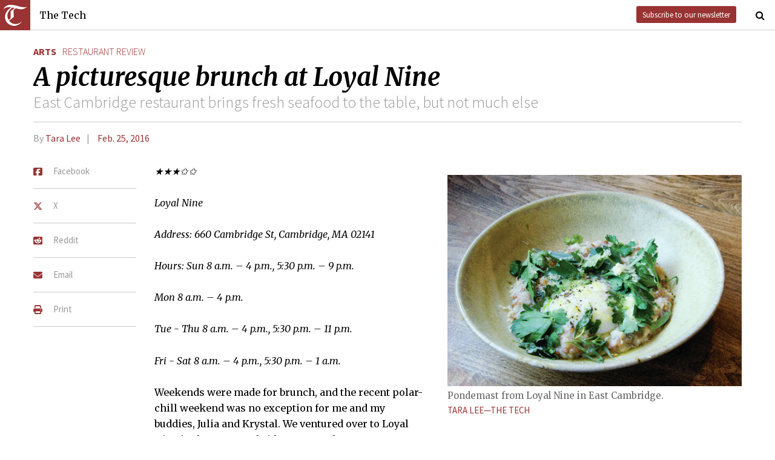

--- FILE ---
content_type: text/html; charset=utf-8
request_url: https://thetech.com/2016/02/25/loyalnine-v136-n5
body_size: 5655
content:
<!DOCTYPE html>
<html lang="en">
  <head>
    
    <meta charset="utf-8">
    <meta http-equiv="X-UA-Compatible" content="IE=Edge,chrome=1">
    <meta name="viewport" content="width=device-width, initial-scale=1.0">

      <meta content='oB452VQ7ZDCRgpTXhrkzty9p-kg2EnnLbIRes8Z2f-8' name='google-site-verification'>
<meta content='#&lt;Author:0x00007f1ac4bfaa78&gt;' name='author'>
<meta content='Weekends were made for brunch, and the recent polar-chill weekend was no exception for me and my buddies, Julia and Krystal. We ventured over to Loyal Nine in the East Cambridge area, and we were welcomed into a light-filled, rustic-themed restaurant. Our booth’s raw wooden seats looked (and felt) as if they just came out of a woodworking shop, and our napkins were what I like to call “faux washcloths” — those white square linen cloths with a single washed-out blue stripe. The water came in a pour-it-yourself tall bottle, and I could see a bit of the open kitchen on the other side of the room. The ambience was the perfect recipe for an artsy Instagram post, but their actual food recipes could have used some help.' name='description'>
<link href='https://thetech.com/2016/02/25/loyalnine-v136-n5' rel='canonical'>
<meta content='summary_large_image' name='twitter:card'>
<meta content='https://s3.amazonaws.com/thetech-production/images/web_photos/web/7733_loyalnine.jpg?1460695155' name='twitter:image:src'>
<meta content='@thetech' name='twitter:site'>
<meta content='A picturesque brunch at Loyal Nine | The Tech' name='twitter:title'>
<meta content='Weekends were made for brunch, and the recent polar-chill weekend was no exception for me and my buddies, Julia and Krystal. We ventured over to Loyal Nine in the East Cambridge area, and we were welcomed into a light-filled, rustic-themed restaurant. Our booth’s raw wooden seats looked (and felt) as if they just came out of a woodworking shop, and our napkins were what I like to call “faux washcloths” — those white square linen cloths with a single washed-out blue stripe. The water came in a pour-it-yourself tall bottle, and I could see a bit of the open kitchen on the other side of the room. The ambience was the perfect recipe for an artsy Instagram post, but their actual food recipes could have used some help.' name='twitter:description'>
<meta content='' name='twitter:creator'>
<meta content='1677870174' property='fb:admins'>
<meta content='https://thetech.com/2016/02/25/loyalnine-v136-n5' property='og:url'>
<meta content='article' property='og:type'>
<meta content='https://s3.amazonaws.com/thetech-production/images/web_photos/web/7733_loyalnine.jpg?1460695155' property='og:image'>
<meta content='The Tech' property='og:site_name'>
<meta content='A picturesque brunch at Loyal Nine | The Tech' property='og:title'>
<meta content='Weekends were made for brunch, and the recent polar-chill weekend was no exception for me and my buddies, Julia and Krystal. We ventured over to Loyal Nine in the East Cambridge area, and we were welcomed into a light-filled, rustic-themed restaurant. Our booth’s raw wooden seats looked (and felt) as if they just came out of a woodworking shop, and our napkins were what I like to call “faux washcloths” — those white square linen cloths with a single washed-out blue stripe. The water came in a pour-it-yourself tall bottle, and I could see a bit of the open kitchen on the other side of the room. The ambience was the perfect recipe for an artsy Instagram post, but their actual food recipes could have used some help.' property='og:description'>
<meta content='https://www.facebook.com/themittech' property='article:publisher'>


    <title>A picturesque brunch at Loyal Nine | The Tech</title>
    <meta name="csrf-param" content="authenticity_token" />
<meta name="csrf-token" content="S2z8votSSFAQEk0NRtwJdBLI9uCg4ufCrzmmhN6shsgGb/yUNkj2KTU5JLpq2PNyvJfXOFyvSzYYb1dta13KlA==" />

    <!-- Le HTML5 shim, for IE6-8 support of HTML elements -->
    <!--[if lt IE 9]>
      <script src="//cdnjs.cloudflare.com/ajax/libs/html5shiv/3.6.1/html5shiv.js" type="text/javascript"></script>
    <![endif]-->

    <link rel="stylesheet" media="all" href="/assets/frontend-6b3cab4a1c80dab7844bed1ec6f78dbf09c98604db85d2e6f90f623c0bbb4268.css" />
    <link rel="stylesheet" media="all" href="https://fonts.googleapis.com/css?family=Source+Sans+Pro:300,400,700|Merriweather:400,400italic,700,700italic,300italic,300.css" />

    <link rel="apple-touch-icon-precomposed" type="image/png" href="/assets/apple-touch-icon-144x144-precomposed-f5878d48539a2789ee3cc43d1c0f2e3b9fc40c143c87b9b60a558319c1f332c7.png" sizes="144x144" />
    <link rel="apple-touch-icon-precomposed" type="image/png" href="/assets/apple-touch-icon-114x114-precomposed-7d947298d1bddab30a671a075637c99a7add20089e752bde0fccd209e0f3d875.png" sizes="114x114" />
    <link rel="apple-touch-icon-precomposed" type="image/png" href="/assets/apple-touch-icon-72x72-precomposed-2f981f99b6ebd29fca76624f7313001cd660de94ae14abaa28a1b9d15512bbb4.png" sizes="72x72" />
    <link rel="apple-touch-icon-precomposed" type="image/png" href="/assets/apple-touch-icon-precomposed-6601a48ee61e7503396a1c2b5bbc044fc979504b1a0f0ac8b78ca074db6b4846.png" />
    <link rel="shortcut icon" type="image/x-icon" href="/assets/favicon-f42b9ca1fbe3eeec567ebfc42a5d0e4afda2bde18d625234d6ea6ffa694b35d9.ico" />
  </head>
  <body class="frontend_article">

    
      <nav class="navbar ">
  <a class="navbar-menu" href="">
    <img alt="The Tech" class="navbar-logo" src="/assets/logo-edbf50e7afc668307f5a85b80743bedf24fe92e213cee81d8099b3afb828ca8b.png" />
    <span></span>
    <span></span>
    <span></span>
  </a>
  <a class="navbar-title" href="/">The Tech</a>
  <a class="navbar-feedback" href="https://mailchi.mp/0cdaae5d2937/the-tech-newletter-sub" target="_blank">Subscribe to our newsletter</a>
  <a class="navbar-feedback-alt" href="https://mailchi.mp/0cdaae5d2937/the-tech-newletter-sub" target="_blank">Newsletter</a>
    <a class="article-title hidden" href="">A picturesque brunch at Loyal Nine</a>
  <a class="navbar-search-icon" href=""><i class="fa fa-search"></i></a>
  <form name="search" action="/search" accept-charset="UTF-8" method="get"><input name="utf8" type="hidden" value="&#x2713;" />
    <input name="query" class="navbar-search" type="text" placeholder="Search" value=""></input>
</form>  <a class="navbar-search-icon navbar-search-close-icon"><i class="fa fa-close"></i></a>
</nav>

    <nav class="sidenav">
  <ul>
    <li><a href="/">Home</a></li>
    <li><a href="/news">News</a></li>
    <li><a href="/opinion">Opinion</a></li>
    <li><a href="/arts">Arts</a></li>
    <li><a href="/sports">Sports</a></li>
    <li><a href="/campus-life">Campus Life</a></li>
    <li><a href="/science">Science</a></li>
    <li class="separator"></li>
    <li><a href="/about">About Us</a></li>
    <li><a href="/issues">Past Issues</a></li>
    <li><a href="/photos">Photos</a></li>
    <li><a href="/about/index#policies">Policies</a></li>
    <li><a href="/ads">Advertising</a></li>
    <li><a href="/about/sponsors">Sponsors</a></li>
    <li><a href="/about/donate">Donate</a></li>
    <li><a href="/about/staff">Our Staff</a></li>
    <li><a href="/about/join">Join The Tech</a></li>
    <li class="separator"></li>
    <li><a href="/about/contact">Contact Us</a></li>
    <li><a href="//www.facebook.com/themittech">Facebook</a></li>
    <li><a href="//www.twitter.com/thetech">Twitter</a></li>
  </ul>
</nav>

    <main class="container">
      <article class='article' data-allow-ads='true'>
<div class='article-sections'>
<a class="section" href="/arts">Arts</a>
<a class="primary-tag" href="/tags/restaurant-review">restaurant review</a>
</div>
<h1 class='headline'>A picturesque brunch at Loyal Nine</h1>
<h2 class='subhead'>East Cambridge restaurant brings fresh seafood to the table, but not much else</h2>
<h4 class='article-meta'>
<span class='byline'>By <a class="author" href="/authors/tara-lee">Tara Lee</a></span>
<span class='timestamp'>
<a href="/issues/136/5">Feb. 25, 2016</a>
</span>
</h4>
<ul class='article-social'>
<li class='article-social-fb'>
<a href='//www.facebook.com/sharer/sharer.php?u=https://thetech.com/2016/02/25/loyalnine-v136-n5' target='_blank'>
<img alt="Facebook" class="social-icon" src="/assets/square-facebook-ba14533b565bc07439ed06d9eaa668824fbae50082c24a107b7b2a0bcd674412.png" />
<span>Facebook</span>
</a>
</li>
<li class='article-social-tw'>
<a href='//www.twitter.com/intent/tweet?url=https://thetech.com/2016/02/25/loyalnine-v136-n5&amp;text=A+picturesque+brunch+at+Loyal+Nine' target='_blank'>
<img alt="X/Twitter" class="social-icon" src="/assets/x-twitter-4ede3cc021bacdac2206217291dd1dac9f09ff3e64df9e1fbd9c3705ecd15eab.png" />
<span>X</span>
</a>
</li>
<li class='article-social-rd'>
<a href='//www.reddit.com/submit?url=https://thetech.com/2016/02/25/loyalnine-v136-n5' target='_blank'>
<img alt="Reddit" class="social-icon" src="/assets/square-reddit-c1b37b94a82bf9084537e3e3a21b11e5b5fa3ccf1d4e133d696f9109e7647984.png" />
<span>Reddit</span>
</a>
</li>
<li class='article-social-ev'>
<a href='mailto:?subject=A picturesque brunch at Loyal Nine&amp;body=Check out this article on The Tech.%0D%0Ahttps://thetech.com/2016/02/25/loyalnine-v136-n5'>
<img alt="Email" class="social-icon" src="/assets/envelope-66fe6b8804231bbe47da1d280d4dd7793a7ac4fd4893d2f8d44bbf82dfd15b8a.png" />
<span>Email</span>
</a>
</li>
<li class='article-social-pt'>
<a href='javascript:window.print()'>
<img alt="Print" class="social-icon" src="/assets/print-c64b1b32081003b245cb24db06c1592941dedab322da7cca1a30753c00459df4.png" />
<span>Print</span>
</a>
</li>
<img alt='' class='ad-piece-left' data-ads='piece_sidebar' src=''>
<img alt='' class='ad-piece-left' data-ads='piece_sidebar' src=''>
<img alt='' class='ad-piece-left' data-ads='piece_sidebar' src=''>
</ul>
<div class='slideshow'>
<figure class='article-img'>
<a href="/photos/7733"><img src="https://s3.amazonaws.com/thetech-production/images/web_photos/web/7733_loyalnine.jpg?1460695155" alt="7733 loyalnine" />
</a><figcaption>
<span class='caption'>Pondemast from Loyal Nine in East Cambridge.</span>
<br>
<span class='attribution'>
<a href="/photographers/tara-lee">Tara Lee—The Tech</a>
</span>
</figcaption>
</figure>
</div>
<p><i>★★★✩✩</i></p>
<p><i>Loyal Nine</i></p>
<p><i>Address: 660 Cambridge St, Cambridge, MA 02141</i></p>
<p><i>Hours: Sun 8 a.m. – 4 p.m., 5:30 p.m. – 9 p.m.</i></p>
<p><i>Mon 8 a.m. – 4 p.m.</i></p>
<p><i>Tue - Thu 8 a.m. – 4 p.m., 5:30 p.m. – 11 p.m.</i></p>
<p><i>Fri - Sat 8 a.m. – 4 p.m., 5:30 p.m. – 1 a.m.</i></p>
<p>Weekends were made for brunch, and the recent polar-chill weekend was no exception for me and my buddies, Julia and Krystal. We ventured over to Loyal Nine in the East Cambridge area, and we were welcomed into a light-filled, rustic-themed restaurant. Our booth’s raw wooden seats looked (and felt) as if they just came out of a woodworking shop, and our napkins were what I like to call “faux washcloths” — those white square linen cloths with a single washed-out blue stripe. The water came in a pour-it-yourself tall bottle, and I could see a bit of the open kitchen on the other side of the room. The ambience was the perfect recipe for an artsy Instagram post, but their actual food recipes could have used some help.</p>
<p>We started off with a side of Belon oysters and Onset oysters, both of which were incredibly fresh and well-accented with a splash of vinegar and lemon. The Maine Belon oysters had a slightly sweet aftertaste, giving my palate a pleasant start to what I had hoped would be an equally pleasant brunch.</p>
<p>Unfortunately, my brunch entrée did not match my expectations. I ordered the Lobster Popover, which came with lobster, two popover rolls, and a poached egg topped with pork fat hollandaise sauce. It was plated next to a bed of greens that I think were only there to fill up space next to the small portion size. Like the oysters, the lobster was tender and fresh, but the rest of the dish tasted like a soggy, deconstructed eggs Benedict. The popovers were soft on the inside with a tough outer crust, but by the end of the meal, it was hard to tell since everything was smothered under the runny poached egg and hollandaise sauce. The quality lobster made up for the confusing egg, hollandaise, and bread mush, so the dish did not taste terrible by any means, but I was expecting a bit more for $17.</p>
<p>Krystal’s dish was “devastatingly average,” as she described it. She ordered the Pomdemnast, which was a porridge of grains, a soft egg, herb salad, and pawlet cheese. “It had a name that sounded far more interesting than it tasted,” she explained. “What was supposed to be a savory porridge topped with an herb salad seemed more like a lukewarm version of oatmeal that had way too much cilantro and not enough salt. The egg tasted nice.” Krystal could not even manage to finish her dish, and after sampling a small spoonful of her porridge, I was not surprised.</p>
<p>Julia ordered the Augusta Potato Rosti, which came with creamed chipped beef, a fried egg, and fish pepper relish. “My brunch was pretty average, probably because the dish’s main flavoring was salt,” she said. “It wasn’t awful, though, and the egg was great!”</p>
<p>All in all, it seems that Loyal Nine makes fairly decent eggs and seafood, but lacks flavor and taste in the rest of its kitchen’s creations. We actually went back to our dining hall afterward to eat a second brunch since our stomachs were unsatisfied by the quantity of food. Maybe their dinner menu is better, but I do not think I’ll be coming back to find out for myself.</p>
<ul class='article-tags'>
<li>Tags</li>
<li>
<a class="actsastaggableon::tag" href="/tags/restaurant-review">restaurant review</a>

</li>
</ul>
</article>
<div id='disqus_thread'></div>
<script>
  var disqus_shortname = 'tt-sample';
  (function() {
      var dsq = document.createElement('script');
      dsq.type = 'text/javascript';
      dsq.async = true;
      dsq.src = '//' + disqus_shortname + '.disqus.com/embed.js';
      (document.getElementsByTagName('head')[0] || document.getElementsByTagName('body')[0]).appendChild(dsq);
  })();
</script>
<noscript>
Please enable JavaScript to view the
<a href='//disqus.com/?ref_noscript'>comments powered by Disqus.</a>
</noscript>

    </main>
    <footer>
  <div class="footer-content">
    <div class="footer-contact">
      <a href="/"><img alt="The Tech" class="footer-logo" src="/assets/footer-logo-3d10ecffc0e34dabb59ac1ab7cd6483ae6bf89d407881009fd1fab7907ef146d.png" /></a>
      <ul>
        <li>The Tech</li>
        <li>84 Massachusetts Ave, Suite 483</li>
        <li>Cambridge, MA 02139-4300</li>
        <li>617.253.1541</li>
      </ul>
    </div>
    <div class="footer-sections">
      <ul>
        <li><a href="/">Home</a></li>
        <li><a href="/news">News</a></li>
        <li><a href="/opinion">Opinion</a></li>
        <li><a href="/arts">Arts</a></li>
        <li><a href="/sports">Sports</a></li>
        <li><a href="/campus-life">Campus Life</a></li>
        <li><a href="/science">Science</a></li>
      </ul>
    </div>
    <div class="footer-static">
      <ul>
        <li><a href="/about">About Us</a></li>
        <li><a href="/issues">Past Issues</a></li>
        <li><a href="/about/index#policies">Policies</a></li>
        <li><a href="/ads">Advertising</a></li>
        <li><a href="/about/donate">Donate</a></li>
        <li><a href="/about/staff">Our Staff</a></li>
        <li><a href="/about/join">Join The Tech</a></li>
      </ul>
    </div>
    <div class="footer-social">
      <ul>
        <li><a href="/about/contact">Contact Us</a></li>
        <li><a href="//www.facebook.com/themittech">Facebook</a></li>
        <li><a href="//www.twitter.com/thetech">Twitter</a></li>
        <li>&nbsp;</li>
        <li>&nbsp;</li>
        <li>&nbsp;</li>
        <li>&copy; 2026 The Tech</li>
      </ul>
    </div>
  </div>
</footer>

    <script src="/assets/frontend-58ecf39f3aa367a4a930c76c4d271ee2b96054040ccb7d52f477ab1d6afb9093.js"></script>
    <script type="text/javascript"> var infolinks_pid = 3206162; var infolinks_wsid = 0; </script> <script type="text/javascript" src="//resources.infolinks.com/js/infolinks_main.js"></script>
    
    <script>
      (function(i,s,o,g,r,a,m){i['GoogleAnalyticsObject']=r;i[r]=i[r]||function(){
      (i[r].q=i[r].q||[]).push(arguments)},i[r].l=1*new Date();a=s.createElement(o),
      m=s.getElementsByTagName(o)[0];a.async=1;a.src=g;m.parentNode.insertBefore(a,m)
      })(window,document,'script','//www.google-analytics.com/analytics.js','ga');
      ga('create', 'UA-7382327-6', 'auto');
      ga('send', 'pageview');
    </script>
  </body>
</html>
